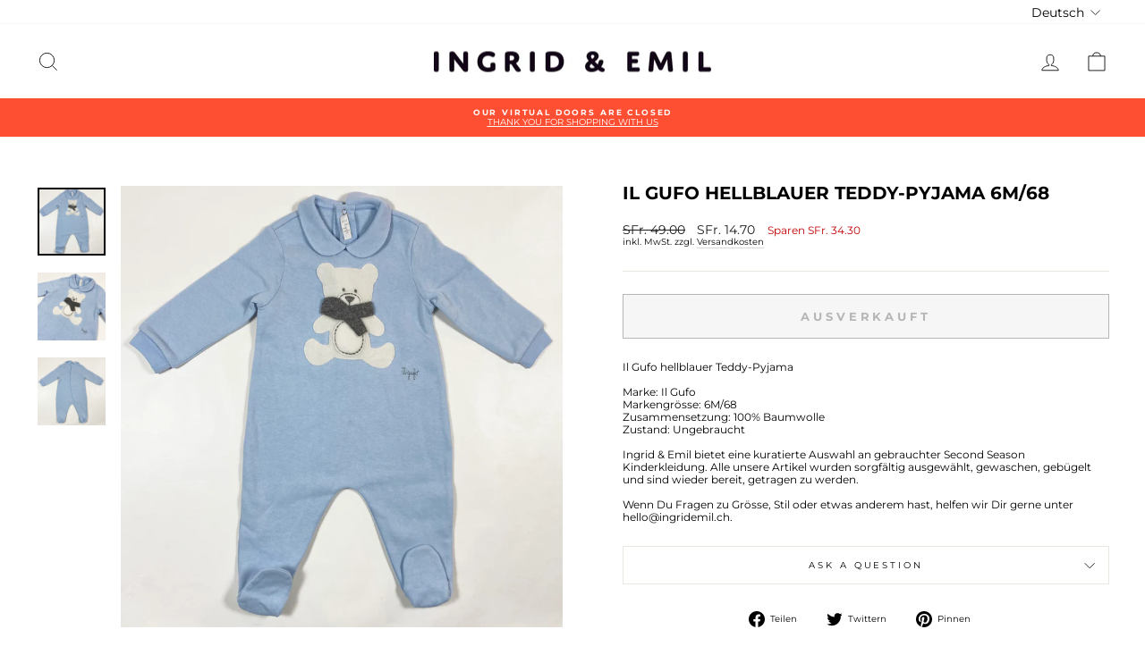

--- FILE ---
content_type: text/javascript; charset=utf-8
request_url: https://www.ingridemil.ch/de/products/il-gufo-light-blue-teddy-pyjama-3411.js
body_size: 642
content:
{"id":6966592864413,"title":"Il Gufo hellblauer Teddy-Pyjama 6M\/68","handle":"il-gufo-light-blue-teddy-pyjama-3411","description":"\u003cp\u003eIl Gufo hellblauer Teddy-Pyjama\u003cbr\u003e\u003cbr\u003eMarke: Il Gufo\u003cbr\u003eMarkengr\u0026ouml;sse: 6M\/68\u003cbr\u003eZusammensetzung: 100% Baumwolle\u003cbr\u003eZustand: Ungebraucht\u003cbr\u003e\u003cbr\u003eIngrid \u0026amp; Emil bietet eine kuratierte Auswahl an gebrauchter Second Season Kinderkleidung. Alle unsere Artikel wurden sorgf\u0026auml;ltig ausgew\u0026auml;hlt, gewaschen, geb\u0026uuml;gelt und sind wieder bereit, getragen zu werden.\u003cbr\u003e\u003cbr\u003eWenn Du Fragen zu Gr\u0026ouml;sse, Stil oder etwas anderem hast, helfen wir Dir gerne unter hello@ingridemil.ch.\u003c\/p\u003e","published_at":"2021-09-01T15:59:33+02:00","created_at":"2021-09-01T15:59:37+02:00","vendor":"Ingrid \u0026 Emil Kids","type":"Sleepwear \u0026 Underwear","tags":["62-68","All-year","baby","blau","blue","boy","designer","fall\/winter","fallwinter","Ganzjährig","girl","Il Gufo","Nachtwäsche \u0026 Unterwäsche","Second Hand","Sleepwear","Sleepwear \u0026 Underwear","SPRINGSAVINGS","Ungebraucht","unisex","Unused"],"price":1470,"price_min":1470,"price_max":1470,"available":false,"price_varies":false,"compare_at_price":4900,"compare_at_price_min":4900,"compare_at_price_max":4900,"compare_at_price_varies":false,"variants":[{"id":40866479636637,"title":"Default Title","option1":"Default Title","option2":null,"option3":null,"sku":null,"requires_shipping":true,"taxable":true,"featured_image":null,"available":false,"name":"Il Gufo hellblauer Teddy-Pyjama 6M\/68","public_title":null,"options":["Default Title"],"price":1470,"weight":0,"compare_at_price":4900,"inventory_management":"shopify","barcode":"79636637","requires_selling_plan":false,"selling_plan_allocations":[]}],"images":["\/\/cdn.shopify.com\/s\/files\/1\/0311\/5797\/7227\/products\/1NlSHtPHKD4JFgXEO-OpXA5ykzsZCT1RY.jpg?v=1749737629","\/\/cdn.shopify.com\/s\/files\/1\/0311\/5797\/7227\/products\/18pZ8Ic50P-Sm0l_r4dOnmTFr8NtSREuv.jpg?v=1749737629","\/\/cdn.shopify.com\/s\/files\/1\/0311\/5797\/7227\/products\/1eCQU-wSjwlS0ggXW7KvRnoWoEwLCz4XP.jpg?v=1749737630"],"featured_image":"\/\/cdn.shopify.com\/s\/files\/1\/0311\/5797\/7227\/products\/1NlSHtPHKD4JFgXEO-OpXA5ykzsZCT1RY.jpg?v=1749737629","options":[{"name":"Title","position":1,"values":["Default Title"]}],"url":"\/de\/products\/il-gufo-light-blue-teddy-pyjama-3411","media":[{"alt":"Il Gufo light blue teddy pyjama 6M\/68 1","id":22637429981341,"position":1,"preview_image":{"aspect_ratio":1.0,"height":2048,"width":2048,"src":"https:\/\/cdn.shopify.com\/s\/files\/1\/0311\/5797\/7227\/products\/1NlSHtPHKD4JFgXEO-OpXA5ykzsZCT1RY.jpg?v=1749737629"},"aspect_ratio":1.0,"height":2048,"media_type":"image","src":"https:\/\/cdn.shopify.com\/s\/files\/1\/0311\/5797\/7227\/products\/1NlSHtPHKD4JFgXEO-OpXA5ykzsZCT1RY.jpg?v=1749737629","width":2048},{"alt":"Il Gufo light blue teddy pyjama 6M\/68 2","id":22637430046877,"position":2,"preview_image":{"aspect_ratio":1.0,"height":2048,"width":2048,"src":"https:\/\/cdn.shopify.com\/s\/files\/1\/0311\/5797\/7227\/products\/18pZ8Ic50P-Sm0l_r4dOnmTFr8NtSREuv.jpg?v=1749737629"},"aspect_ratio":1.0,"height":2048,"media_type":"image","src":"https:\/\/cdn.shopify.com\/s\/files\/1\/0311\/5797\/7227\/products\/18pZ8Ic50P-Sm0l_r4dOnmTFr8NtSREuv.jpg?v=1749737629","width":2048},{"alt":"Il Gufo light blue teddy pyjama 6M\/68 3","id":22637430112413,"position":3,"preview_image":{"aspect_ratio":1.0,"height":2048,"width":2048,"src":"https:\/\/cdn.shopify.com\/s\/files\/1\/0311\/5797\/7227\/products\/1eCQU-wSjwlS0ggXW7KvRnoWoEwLCz4XP.jpg?v=1749737630"},"aspect_ratio":1.0,"height":2048,"media_type":"image","src":"https:\/\/cdn.shopify.com\/s\/files\/1\/0311\/5797\/7227\/products\/1eCQU-wSjwlS0ggXW7KvRnoWoEwLCz4XP.jpg?v=1749737630","width":2048}],"requires_selling_plan":false,"selling_plan_groups":[]}